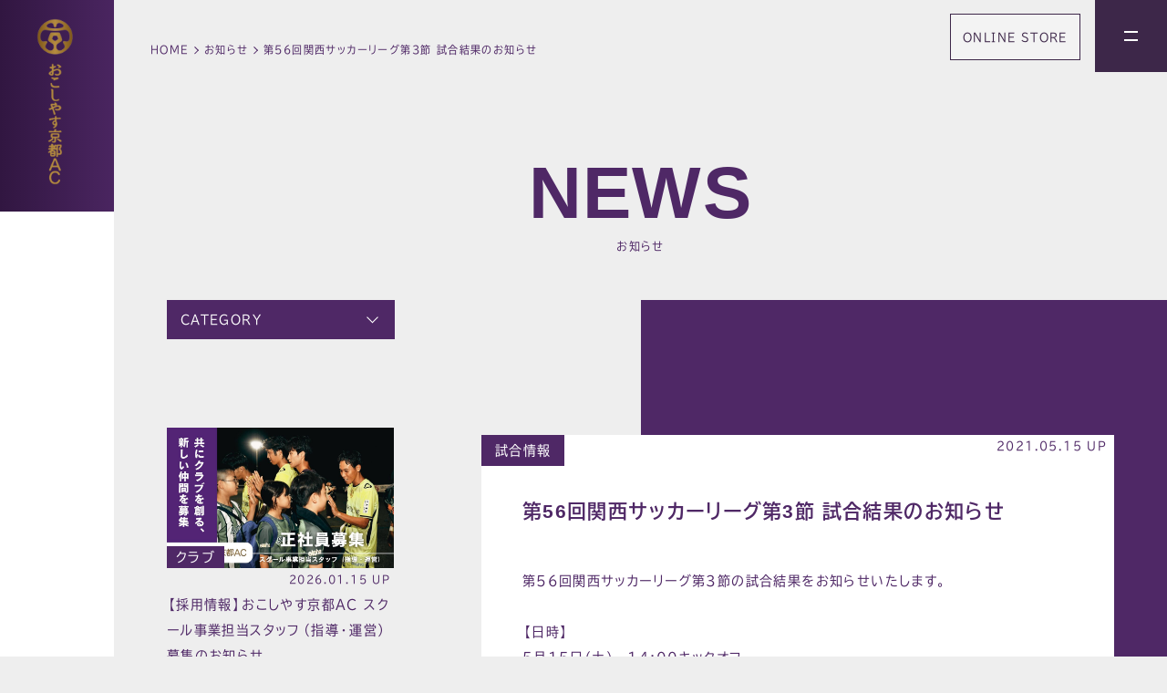

--- FILE ---
content_type: text/html; charset=UTF-8
request_url: https://ococias.kyoto/news/1231/
body_size: 14003
content:
<!DOCTYPE html>
<html lang="ja">

<head>
	<meta charset="utf-8">
	<meta http-equiv="Content-Style-Type" content="text/css" />
	<meta http-equiv="Content-Script-Type" content="text/javascript" />
	<meta http-equiv="X-UA-Compatible" content="IE=edge">
	
	<!-- ================ description・keywordsの設定 ================ -->

	
	<!-- ================ description・keywordsの設定 ================ -->

	<script src="https://ajax.googleapis.com/ajax/libs/jquery/1.11.3/jquery.min.js"></script>

		<style>img:is([sizes="auto" i], [sizes^="auto," i]) { contain-intrinsic-size: 3000px 1500px }</style>
	
		<!-- All in One SEO 4.8.2 - aioseo.com -->
		<title>第56回関西サッカーリーグ第3節 試合結果のお知らせ | おこしやす京都</title>
	<meta name="robots" content="max-image-preview:large" />
	<link rel="canonical" href="https://ococias.kyoto/news/1231/" />
	<meta name="generator" content="All in One SEO (AIOSEO) 4.8.2" />
		<meta property="og:locale" content="ja_JP" />
		<meta property="og:site_name" content="おこしやす京都AC" />
		<meta property="og:type" content="article" />
		<meta property="og:title" content="第56回関西サッカーリーグ第3節 試合結果のお知らせ | おこしやす京都" />
		<meta property="og:url" content="https://ococias.kyoto/news/1231/" />
		<meta property="og:image" content="https://ococias.kyoto/wp/wp-content/uploads/2025/02/スクリーンショット-2025-02-13-16.11.13.jpg" />
		<meta property="og:image:secure_url" content="https://ococias.kyoto/wp/wp-content/uploads/2025/02/スクリーンショット-2025-02-13-16.11.13.jpg" />
		<meta property="og:image:width" content="800" />
		<meta property="og:image:height" content="550" />
		<meta property="article:published_time" content="2021-05-15T08:09:51+00:00" />
		<meta property="article:modified_time" content="2021-05-15T08:09:51+00:00" />
		<meta property="article:publisher" content="https://www.facebook.com/ACococias-kyoto-566549223710459/" />
		<meta name="twitter:card" content="summary" />
		<meta name="twitter:site" content="@amitie_top" />
		<meta name="twitter:title" content="第56回関西サッカーリーグ第3節 試合結果のお知らせ | おこしやす京都" />
		<meta name="twitter:image" content="https://ococias.kyoto/wp/wp-content/uploads/2025/02/スクリーンショット-2025-02-13-16.11.13.jpg" />
		<script type="application/ld+json" class="aioseo-schema">
			{"@context":"https:\/\/schema.org","@graph":[{"@type":"BreadcrumbList","@id":"https:\/\/ococias.kyoto\/news\/1231\/#breadcrumblist","itemListElement":[{"@type":"ListItem","@id":"https:\/\/ococias.kyoto\/#listItem","position":1,"name":"\u5bb6","item":"https:\/\/ococias.kyoto\/","nextItem":{"@type":"ListItem","@id":"https:\/\/ococias.kyoto\/news\/1231\/#listItem","name":"\u7b2c56\u56de\u95a2\u897f\u30b5\u30c3\u30ab\u30fc\u30ea\u30fc\u30b0\u7b2c3\u7bc0 \u8a66\u5408\u7d50\u679c\u306e\u304a\u77e5\u3089\u305b"}},{"@type":"ListItem","@id":"https:\/\/ococias.kyoto\/news\/1231\/#listItem","position":2,"name":"\u7b2c56\u56de\u95a2\u897f\u30b5\u30c3\u30ab\u30fc\u30ea\u30fc\u30b0\u7b2c3\u7bc0 \u8a66\u5408\u7d50\u679c\u306e\u304a\u77e5\u3089\u305b","previousItem":{"@type":"ListItem","@id":"https:\/\/ococias.kyoto\/#listItem","name":"\u5bb6"}}]},{"@type":"Organization","@id":"https:\/\/ococias.kyoto\/#organization","name":"\u304a\u3053\u3057\u3084\u3059\u4eac\u90fdAC","description":"\u304a\u3053\u3057\u3084\u3059\u4eac\u90fdAC\u306f\u3001\u30b9\u30dd\u30fc\u30c4\u3092\u901a\u3058\u3066\u3001\u4eac\u90fd\u30fb\u65e5\u672c\u30fb\u4e16\u754c\u306e\u5e78\u305b\u306b\u8ca2\u732e\u3057\u307e\u3059\u3002","url":"https:\/\/ococias.kyoto\/","telephone":"+81753254155","logo":{"@type":"ImageObject","url":"http:\/\/ococias.kyoto\/wp\/wp-content\/themes\/okoshiyaku_kyotoac\/img\/common\/logo.png","@id":"https:\/\/ococias.kyoto\/news\/1231\/#organizationLogo"},"image":{"@id":"https:\/\/ococias.kyoto\/news\/1231\/#organizationLogo"},"sameAs":["https:\/\/www.instagram.com\/explore\/tags\/ac\/?hl=ja","https:\/\/www.youtube.com\/results?search_query=AC"]},{"@type":"WebPage","@id":"https:\/\/ococias.kyoto\/news\/1231\/#webpage","url":"https:\/\/ococias.kyoto\/news\/1231\/","name":"\u7b2c56\u56de\u95a2\u897f\u30b5\u30c3\u30ab\u30fc\u30ea\u30fc\u30b0\u7b2c3\u7bc0 \u8a66\u5408\u7d50\u679c\u306e\u304a\u77e5\u3089\u305b | \u304a\u3053\u3057\u3084\u3059\u4eac\u90fd","inLanguage":"ja","isPartOf":{"@id":"https:\/\/ococias.kyoto\/#website"},"breadcrumb":{"@id":"https:\/\/ococias.kyoto\/news\/1231\/#breadcrumblist"},"datePublished":"2021-05-15T17:09:51+09:00","dateModified":"2021-05-15T17:09:51+09:00"},{"@type":"WebSite","@id":"https:\/\/ococias.kyoto\/#website","url":"https:\/\/ococias.kyoto\/","name":"\u304a\u3053\u3057\u3084\u3059\u4eac\u90fd","description":"\u304a\u3053\u3057\u3084\u3059\u4eac\u90fdAC\u306f\u3001\u30b9\u30dd\u30fc\u30c4\u3092\u901a\u3058\u3066\u3001\u4eac\u90fd\u30fb\u65e5\u672c\u30fb\u4e16\u754c\u306e\u5e78\u305b\u306b\u8ca2\u732e\u3057\u307e\u3059\u3002","inLanguage":"ja","publisher":{"@id":"https:\/\/ococias.kyoto\/#organization"}}]}
		</script>
		<!-- All in One SEO -->

<link rel='dns-prefetch' href='//yubinbango.github.io' />
		<!-- This site uses the Google Analytics by MonsterInsights plugin v9.5.3 - Using Analytics tracking - https://www.monsterinsights.com/ -->
		<!-- Note: MonsterInsights is not currently configured on this site. The site owner needs to authenticate with Google Analytics in the MonsterInsights settings panel. -->
					<!-- No tracking code set -->
				<!-- / Google Analytics by MonsterInsights -->
		<script type="text/javascript">
/* <![CDATA[ */
window._wpemojiSettings = {"baseUrl":"https:\/\/s.w.org\/images\/core\/emoji\/16.0.1\/72x72\/","ext":".png","svgUrl":"https:\/\/s.w.org\/images\/core\/emoji\/16.0.1\/svg\/","svgExt":".svg","source":{"concatemoji":"https:\/\/ococias.kyoto\/wp\/wp-includes\/js\/wp-emoji-release.min.js?ver=6.8.3"}};
/*! This file is auto-generated */
!function(s,n){var o,i,e;function c(e){try{var t={supportTests:e,timestamp:(new Date).valueOf()};sessionStorage.setItem(o,JSON.stringify(t))}catch(e){}}function p(e,t,n){e.clearRect(0,0,e.canvas.width,e.canvas.height),e.fillText(t,0,0);var t=new Uint32Array(e.getImageData(0,0,e.canvas.width,e.canvas.height).data),a=(e.clearRect(0,0,e.canvas.width,e.canvas.height),e.fillText(n,0,0),new Uint32Array(e.getImageData(0,0,e.canvas.width,e.canvas.height).data));return t.every(function(e,t){return e===a[t]})}function u(e,t){e.clearRect(0,0,e.canvas.width,e.canvas.height),e.fillText(t,0,0);for(var n=e.getImageData(16,16,1,1),a=0;a<n.data.length;a++)if(0!==n.data[a])return!1;return!0}function f(e,t,n,a){switch(t){case"flag":return n(e,"\ud83c\udff3\ufe0f\u200d\u26a7\ufe0f","\ud83c\udff3\ufe0f\u200b\u26a7\ufe0f")?!1:!n(e,"\ud83c\udde8\ud83c\uddf6","\ud83c\udde8\u200b\ud83c\uddf6")&&!n(e,"\ud83c\udff4\udb40\udc67\udb40\udc62\udb40\udc65\udb40\udc6e\udb40\udc67\udb40\udc7f","\ud83c\udff4\u200b\udb40\udc67\u200b\udb40\udc62\u200b\udb40\udc65\u200b\udb40\udc6e\u200b\udb40\udc67\u200b\udb40\udc7f");case"emoji":return!a(e,"\ud83e\udedf")}return!1}function g(e,t,n,a){var r="undefined"!=typeof WorkerGlobalScope&&self instanceof WorkerGlobalScope?new OffscreenCanvas(300,150):s.createElement("canvas"),o=r.getContext("2d",{willReadFrequently:!0}),i=(o.textBaseline="top",o.font="600 32px Arial",{});return e.forEach(function(e){i[e]=t(o,e,n,a)}),i}function t(e){var t=s.createElement("script");t.src=e,t.defer=!0,s.head.appendChild(t)}"undefined"!=typeof Promise&&(o="wpEmojiSettingsSupports",i=["flag","emoji"],n.supports={everything:!0,everythingExceptFlag:!0},e=new Promise(function(e){s.addEventListener("DOMContentLoaded",e,{once:!0})}),new Promise(function(t){var n=function(){try{var e=JSON.parse(sessionStorage.getItem(o));if("object"==typeof e&&"number"==typeof e.timestamp&&(new Date).valueOf()<e.timestamp+604800&&"object"==typeof e.supportTests)return e.supportTests}catch(e){}return null}();if(!n){if("undefined"!=typeof Worker&&"undefined"!=typeof OffscreenCanvas&&"undefined"!=typeof URL&&URL.createObjectURL&&"undefined"!=typeof Blob)try{var e="postMessage("+g.toString()+"("+[JSON.stringify(i),f.toString(),p.toString(),u.toString()].join(",")+"));",a=new Blob([e],{type:"text/javascript"}),r=new Worker(URL.createObjectURL(a),{name:"wpTestEmojiSupports"});return void(r.onmessage=function(e){c(n=e.data),r.terminate(),t(n)})}catch(e){}c(n=g(i,f,p,u))}t(n)}).then(function(e){for(var t in e)n.supports[t]=e[t],n.supports.everything=n.supports.everything&&n.supports[t],"flag"!==t&&(n.supports.everythingExceptFlag=n.supports.everythingExceptFlag&&n.supports[t]);n.supports.everythingExceptFlag=n.supports.everythingExceptFlag&&!n.supports.flag,n.DOMReady=!1,n.readyCallback=function(){n.DOMReady=!0}}).then(function(){return e}).then(function(){var e;n.supports.everything||(n.readyCallback(),(e=n.source||{}).concatemoji?t(e.concatemoji):e.wpemoji&&e.twemoji&&(t(e.twemoji),t(e.wpemoji)))}))}((window,document),window._wpemojiSettings);
/* ]]> */
</script>
<style id='wp-emoji-styles-inline-css' type='text/css'>

	img.wp-smiley, img.emoji {
		display: inline !important;
		border: none !important;
		box-shadow: none !important;
		height: 1em !important;
		width: 1em !important;
		margin: 0 0.07em !important;
		vertical-align: -0.1em !important;
		background: none !important;
		padding: 0 !important;
	}
</style>
<link rel='stylesheet' id='wp-block-library-css' href='https://ococias.kyoto/wp/wp-includes/css/dist/block-library/style.min.css?ver=6.8.3' type='text/css' media='all' />
<style id='classic-theme-styles-inline-css' type='text/css'>
/*! This file is auto-generated */
.wp-block-button__link{color:#fff;background-color:#32373c;border-radius:9999px;box-shadow:none;text-decoration:none;padding:calc(.667em + 2px) calc(1.333em + 2px);font-size:1.125em}.wp-block-file__button{background:#32373c;color:#fff;text-decoration:none}
</style>
<style id='global-styles-inline-css' type='text/css'>
:root{--wp--preset--aspect-ratio--square: 1;--wp--preset--aspect-ratio--4-3: 4/3;--wp--preset--aspect-ratio--3-4: 3/4;--wp--preset--aspect-ratio--3-2: 3/2;--wp--preset--aspect-ratio--2-3: 2/3;--wp--preset--aspect-ratio--16-9: 16/9;--wp--preset--aspect-ratio--9-16: 9/16;--wp--preset--color--black: #000000;--wp--preset--color--cyan-bluish-gray: #abb8c3;--wp--preset--color--white: #ffffff;--wp--preset--color--pale-pink: #f78da7;--wp--preset--color--vivid-red: #cf2e2e;--wp--preset--color--luminous-vivid-orange: #ff6900;--wp--preset--color--luminous-vivid-amber: #fcb900;--wp--preset--color--light-green-cyan: #7bdcb5;--wp--preset--color--vivid-green-cyan: #00d084;--wp--preset--color--pale-cyan-blue: #8ed1fc;--wp--preset--color--vivid-cyan-blue: #0693e3;--wp--preset--color--vivid-purple: #9b51e0;--wp--preset--gradient--vivid-cyan-blue-to-vivid-purple: linear-gradient(135deg,rgba(6,147,227,1) 0%,rgb(155,81,224) 100%);--wp--preset--gradient--light-green-cyan-to-vivid-green-cyan: linear-gradient(135deg,rgb(122,220,180) 0%,rgb(0,208,130) 100%);--wp--preset--gradient--luminous-vivid-amber-to-luminous-vivid-orange: linear-gradient(135deg,rgba(252,185,0,1) 0%,rgba(255,105,0,1) 100%);--wp--preset--gradient--luminous-vivid-orange-to-vivid-red: linear-gradient(135deg,rgba(255,105,0,1) 0%,rgb(207,46,46) 100%);--wp--preset--gradient--very-light-gray-to-cyan-bluish-gray: linear-gradient(135deg,rgb(238,238,238) 0%,rgb(169,184,195) 100%);--wp--preset--gradient--cool-to-warm-spectrum: linear-gradient(135deg,rgb(74,234,220) 0%,rgb(151,120,209) 20%,rgb(207,42,186) 40%,rgb(238,44,130) 60%,rgb(251,105,98) 80%,rgb(254,248,76) 100%);--wp--preset--gradient--blush-light-purple: linear-gradient(135deg,rgb(255,206,236) 0%,rgb(152,150,240) 100%);--wp--preset--gradient--blush-bordeaux: linear-gradient(135deg,rgb(254,205,165) 0%,rgb(254,45,45) 50%,rgb(107,0,62) 100%);--wp--preset--gradient--luminous-dusk: linear-gradient(135deg,rgb(255,203,112) 0%,rgb(199,81,192) 50%,rgb(65,88,208) 100%);--wp--preset--gradient--pale-ocean: linear-gradient(135deg,rgb(255,245,203) 0%,rgb(182,227,212) 50%,rgb(51,167,181) 100%);--wp--preset--gradient--electric-grass: linear-gradient(135deg,rgb(202,248,128) 0%,rgb(113,206,126) 100%);--wp--preset--gradient--midnight: linear-gradient(135deg,rgb(2,3,129) 0%,rgb(40,116,252) 100%);--wp--preset--font-size--small: 13px;--wp--preset--font-size--medium: 20px;--wp--preset--font-size--large: 36px;--wp--preset--font-size--x-large: 42px;--wp--preset--spacing--20: 0.44rem;--wp--preset--spacing--30: 0.67rem;--wp--preset--spacing--40: 1rem;--wp--preset--spacing--50: 1.5rem;--wp--preset--spacing--60: 2.25rem;--wp--preset--spacing--70: 3.38rem;--wp--preset--spacing--80: 5.06rem;--wp--preset--shadow--natural: 6px 6px 9px rgba(0, 0, 0, 0.2);--wp--preset--shadow--deep: 12px 12px 50px rgba(0, 0, 0, 0.4);--wp--preset--shadow--sharp: 6px 6px 0px rgba(0, 0, 0, 0.2);--wp--preset--shadow--outlined: 6px 6px 0px -3px rgba(255, 255, 255, 1), 6px 6px rgba(0, 0, 0, 1);--wp--preset--shadow--crisp: 6px 6px 0px rgba(0, 0, 0, 1);}:where(.is-layout-flex){gap: 0.5em;}:where(.is-layout-grid){gap: 0.5em;}body .is-layout-flex{display: flex;}.is-layout-flex{flex-wrap: wrap;align-items: center;}.is-layout-flex > :is(*, div){margin: 0;}body .is-layout-grid{display: grid;}.is-layout-grid > :is(*, div){margin: 0;}:where(.wp-block-columns.is-layout-flex){gap: 2em;}:where(.wp-block-columns.is-layout-grid){gap: 2em;}:where(.wp-block-post-template.is-layout-flex){gap: 1.25em;}:where(.wp-block-post-template.is-layout-grid){gap: 1.25em;}.has-black-color{color: var(--wp--preset--color--black) !important;}.has-cyan-bluish-gray-color{color: var(--wp--preset--color--cyan-bluish-gray) !important;}.has-white-color{color: var(--wp--preset--color--white) !important;}.has-pale-pink-color{color: var(--wp--preset--color--pale-pink) !important;}.has-vivid-red-color{color: var(--wp--preset--color--vivid-red) !important;}.has-luminous-vivid-orange-color{color: var(--wp--preset--color--luminous-vivid-orange) !important;}.has-luminous-vivid-amber-color{color: var(--wp--preset--color--luminous-vivid-amber) !important;}.has-light-green-cyan-color{color: var(--wp--preset--color--light-green-cyan) !important;}.has-vivid-green-cyan-color{color: var(--wp--preset--color--vivid-green-cyan) !important;}.has-pale-cyan-blue-color{color: var(--wp--preset--color--pale-cyan-blue) !important;}.has-vivid-cyan-blue-color{color: var(--wp--preset--color--vivid-cyan-blue) !important;}.has-vivid-purple-color{color: var(--wp--preset--color--vivid-purple) !important;}.has-black-background-color{background-color: var(--wp--preset--color--black) !important;}.has-cyan-bluish-gray-background-color{background-color: var(--wp--preset--color--cyan-bluish-gray) !important;}.has-white-background-color{background-color: var(--wp--preset--color--white) !important;}.has-pale-pink-background-color{background-color: var(--wp--preset--color--pale-pink) !important;}.has-vivid-red-background-color{background-color: var(--wp--preset--color--vivid-red) !important;}.has-luminous-vivid-orange-background-color{background-color: var(--wp--preset--color--luminous-vivid-orange) !important;}.has-luminous-vivid-amber-background-color{background-color: var(--wp--preset--color--luminous-vivid-amber) !important;}.has-light-green-cyan-background-color{background-color: var(--wp--preset--color--light-green-cyan) !important;}.has-vivid-green-cyan-background-color{background-color: var(--wp--preset--color--vivid-green-cyan) !important;}.has-pale-cyan-blue-background-color{background-color: var(--wp--preset--color--pale-cyan-blue) !important;}.has-vivid-cyan-blue-background-color{background-color: var(--wp--preset--color--vivid-cyan-blue) !important;}.has-vivid-purple-background-color{background-color: var(--wp--preset--color--vivid-purple) !important;}.has-black-border-color{border-color: var(--wp--preset--color--black) !important;}.has-cyan-bluish-gray-border-color{border-color: var(--wp--preset--color--cyan-bluish-gray) !important;}.has-white-border-color{border-color: var(--wp--preset--color--white) !important;}.has-pale-pink-border-color{border-color: var(--wp--preset--color--pale-pink) !important;}.has-vivid-red-border-color{border-color: var(--wp--preset--color--vivid-red) !important;}.has-luminous-vivid-orange-border-color{border-color: var(--wp--preset--color--luminous-vivid-orange) !important;}.has-luminous-vivid-amber-border-color{border-color: var(--wp--preset--color--luminous-vivid-amber) !important;}.has-light-green-cyan-border-color{border-color: var(--wp--preset--color--light-green-cyan) !important;}.has-vivid-green-cyan-border-color{border-color: var(--wp--preset--color--vivid-green-cyan) !important;}.has-pale-cyan-blue-border-color{border-color: var(--wp--preset--color--pale-cyan-blue) !important;}.has-vivid-cyan-blue-border-color{border-color: var(--wp--preset--color--vivid-cyan-blue) !important;}.has-vivid-purple-border-color{border-color: var(--wp--preset--color--vivid-purple) !important;}.has-vivid-cyan-blue-to-vivid-purple-gradient-background{background: var(--wp--preset--gradient--vivid-cyan-blue-to-vivid-purple) !important;}.has-light-green-cyan-to-vivid-green-cyan-gradient-background{background: var(--wp--preset--gradient--light-green-cyan-to-vivid-green-cyan) !important;}.has-luminous-vivid-amber-to-luminous-vivid-orange-gradient-background{background: var(--wp--preset--gradient--luminous-vivid-amber-to-luminous-vivid-orange) !important;}.has-luminous-vivid-orange-to-vivid-red-gradient-background{background: var(--wp--preset--gradient--luminous-vivid-orange-to-vivid-red) !important;}.has-very-light-gray-to-cyan-bluish-gray-gradient-background{background: var(--wp--preset--gradient--very-light-gray-to-cyan-bluish-gray) !important;}.has-cool-to-warm-spectrum-gradient-background{background: var(--wp--preset--gradient--cool-to-warm-spectrum) !important;}.has-blush-light-purple-gradient-background{background: var(--wp--preset--gradient--blush-light-purple) !important;}.has-blush-bordeaux-gradient-background{background: var(--wp--preset--gradient--blush-bordeaux) !important;}.has-luminous-dusk-gradient-background{background: var(--wp--preset--gradient--luminous-dusk) !important;}.has-pale-ocean-gradient-background{background: var(--wp--preset--gradient--pale-ocean) !important;}.has-electric-grass-gradient-background{background: var(--wp--preset--gradient--electric-grass) !important;}.has-midnight-gradient-background{background: var(--wp--preset--gradient--midnight) !important;}.has-small-font-size{font-size: var(--wp--preset--font-size--small) !important;}.has-medium-font-size{font-size: var(--wp--preset--font-size--medium) !important;}.has-large-font-size{font-size: var(--wp--preset--font-size--large) !important;}.has-x-large-font-size{font-size: var(--wp--preset--font-size--x-large) !important;}
:where(.wp-block-post-template.is-layout-flex){gap: 1.25em;}:where(.wp-block-post-template.is-layout-grid){gap: 1.25em;}
:where(.wp-block-columns.is-layout-flex){gap: 2em;}:where(.wp-block-columns.is-layout-grid){gap: 2em;}
:root :where(.wp-block-pullquote){font-size: 1.5em;line-height: 1.6;}
</style>
<style id='rocket-lazyload-inline-css' type='text/css'>
.rll-youtube-player{position:relative;padding-bottom:56.23%;height:0;overflow:hidden;max-width:100%;}.rll-youtube-player:focus-within{outline: 2px solid currentColor;outline-offset: 5px;}.rll-youtube-player iframe{position:absolute;top:0;left:0;width:100%;height:100%;z-index:100;background:0 0}.rll-youtube-player img{bottom:0;display:block;left:0;margin:auto;max-width:100%;width:100%;position:absolute;right:0;top:0;border:none;height:auto;-webkit-transition:.4s all;-moz-transition:.4s all;transition:.4s all}.rll-youtube-player img:hover{-webkit-filter:brightness(75%)}.rll-youtube-player .play{height:100%;width:100%;left:0;top:0;position:absolute;background:url(https://ococias.kyoto/wp/wp-content/plugins/rocket-lazy-load/assets/img/youtube.png) no-repeat center;background-color: transparent !important;cursor:pointer;border:none;}
</style>
<link rel="https://api.w.org/" href="https://ococias.kyoto/wp-json/" /><link rel="alternate" title="JSON" type="application/json" href="https://ococias.kyoto/wp-json/wp/v2/news/1231" /><link rel="EditURI" type="application/rsd+xml" title="RSD" href="https://ococias.kyoto/wp/xmlrpc.php?rsd" />
<meta name="generator" content="WordPress 6.8.3" />
<link rel='shortlink' href='https://ococias.kyoto/?p=1231' />
<link rel="alternate" title="oEmbed (JSON)" type="application/json+oembed" href="https://ococias.kyoto/wp-json/oembed/1.0/embed?url=https%3A%2F%2Fococias.kyoto%2Fnews%2F1231%2F" />
<link rel="alternate" title="oEmbed (XML)" type="text/xml+oembed" href="https://ococias.kyoto/wp-json/oembed/1.0/embed?url=https%3A%2F%2Fococias.kyoto%2Fnews%2F1231%2F&#038;format=xml" />
<link rel="icon" href="https://ococias.kyoto/wp/wp-content/uploads/2021/03/favicon.png" sizes="32x32" />
<link rel="icon" href="https://ococias.kyoto/wp/wp-content/uploads/2021/03/favicon.png" sizes="192x192" />
<link rel="apple-touch-icon" href="https://ococias.kyoto/wp/wp-content/uploads/2021/03/favicon.png" />
<meta name="msapplication-TileImage" content="https://ococias.kyoto/wp/wp-content/uploads/2021/03/favicon.png" />
<noscript><style id="rocket-lazyload-nojs-css">.rll-youtube-player, [data-lazy-src]{display:none !important;}</style></noscript>

	<meta name="viewport" content="width=device-width, initial-scale=1, minimum-scale=1, maximum-scale=1, user-scalable=no, minimal-ui">

	

	<link rel="stylesheet" href="https://ococias.kyoto/wp/wp-content/themes/okoshiyaku_kyotoac/common/css/default.css?2025-06-20-074448">
	<link rel="stylesheet" href="https://ococias.kyoto/wp/wp-content/themes/okoshiyaku_kyotoac/style.css?1760414933">
	<link rel="stylesheet" href="https://ococias.kyoto/wp/wp-content/themes/okoshiyaku_kyotoac/common/css/sp.css?2025-09-18-011954">
	<link rel="stylesheet" media="all" type="text/css" href="https://ococias.kyoto/wp/wp-content/themes/okoshiyaku_kyotoac/common/js/slick.css" />

	<link rel="stylesheet" media="all" type="text/css" href="https://ococias.kyoto/wp/wp-content/themes/okoshiyaku_kyotoac/common/js/colorbox.css" />



	<script>
		(function(d) {
			var config = {
					kitId: 'kji6mjh',
					scriptTimeout: 3000,
					async: true
				},
				h = d.documentElement,
				t = setTimeout(function() {
					h.className = h.className.replace(/\bwf-loading\b/g, "") + " wf-inactive";
				}, config.scriptTimeout),
				tk = d.createElement("script"),
				f = false,
				s = d.getElementsByTagName("script")[0],
				a;
			h.className += " wf-loading";
			tk.src = 'https://use.typekit.net/' + config.kitId + '.js';
			tk.async = true;
			tk.onload = tk.onreadystatechange = function() {
				a = this.readyState;
				if (f || a && a != "complete" && a != "loaded") return;
				f = true;
				clearTimeout(t);
				try {
					Typekit.load(config)
				} catch (e) {}
			};
			s.parentNode.insertBefore(tk, s)
		})(document);
	</script>

	<!-- Global site tag (gtag.js) - Google Analytics -->
	<script async src="https://www.googletagmanager.com/gtag/js?id=G-S1DK4DYDT5"></script>
	<script>
		window.dataLayer = window.dataLayer || [];

		function gtag() {
			dataLayer.push(arguments);
		}
		gtag('js', new Date());

		gtag('config', 'G-S1DK4DYDT5');
		// 	gtag('config', 'UA-172721159-1');
	</script>

</head>

<body class="wp-singular news-template-default single single-news postid-1231 wp-theme-okoshiyaku_kyotoac">


	<div class="shop-btn"><a href="https://ocociaskyoto.base.shop/" target="_blank" rel="noopener noreferrer">ONLINE STORE</a></div>
	<!--open-menu START-->
	<div class="open-menu">

		<div class="open-menu-btn-wrap trigger">
			<div class="open-menu-btn">
				<span></span><span></span>
			</div>
		</div>


		<nav class="open-menu-wrap trigger">

			<div class="inner clm-wrap">
				<div class="shop-btnsp"><a href="https://ocociaskyoto.base.shop/" target="_blank" rel="noopener noreferrer">ONLINE STORE</a></div>
				<div class="menu">
					<h2><a href="https://ococias.kyoto/news">NEWS<span>お知らせ</span></a></h2>
					<!--
			<ul>
				<li><a href="https://ococias.kyoto/news">お知らせ</a></li>
					<li><a href="https://ococias.kyoto/news_cat/%e3%82%b0%e3%83%83%e3%82%ba/">グッズ</a></li><li><a href="https://ococias.kyoto/news_cat/%e3%82%af%e3%83%a9%e3%83%96/">クラブ</a></li><li><a href="https://ococias.kyoto/news_cat/%e3%82%b9%e3%82%bf%e3%83%83%e3%83%95/">スタッフ</a></li><li><a href="https://ococias.kyoto/news_cat/partner/">パートナー</a></li><li><a href="https://ococias.kyoto/news_cat/press/">プレスリリース</a></li><li><a href="https://ococias.kyoto/news_cat/%e3%83%9b%e3%83%bc%e3%83%a0%e3%82%bf%e3%82%a6%e3%83%b3/">ホームタウン</a></li><li><a href="https://ococias.kyoto/news_cat/message/">メッセージ</a></li><li><a href="https://ococias.kyoto/news_cat/media/">メディア紹介</a></li><li><a href="https://ococias.kyoto/news_cat/member/">メンバー</a></li><li><a href="https://ococias.kyoto/news_cat/local/">地域貢献活動</a></li><li><a href="https://ococias.kyoto/news_cat/match/">試合情報</a></li><li><a href="https://ococias.kyoto/news_cat/%e9%81%b8%e6%89%8b/">選手</a></li>			</ul>
-->
				</div><!-- menu -->

				<div class="menu">
					<h2><a href="https://ococias.kyoto/match">MATCH<span>試合情報</span></a></h2>
					<!--
			<ul>
				<li><a href="https://ococias.kyoto/match">試合日程</a></li>
				<li><a href="https://ococias.kyoto/match_result/report/">試合結果</a></li>
				<li><a href="https://ococias.kyoto/ranking">順位表</a></li>
				<li><a href="">試合会場</a></li>
				<li><a href="">観戦マナー・ルール</a></li>
				<li><a href="https://ococias.kyoto/match#practice">練習日程</a></li>
			</ul>
-->
				</div><!-- menu -->

				<div class="menu">
					<h2><a href="https://ococias.kyoto/team">TEAM<span>トップチーム</span></a></h2>
					<!--
			<ul>
				<li><a href="https://ococias.kyoto/team">目指すサッカー</a></li>
				<li><a href="https://ococias.kyoto/team#member-list">選手・スタッフ</a></li>
				<li><a href="">OB・OG</a></li>
				<li><a href="">ユニフォーム</a></li>
			</ul>
-->
				</div><!-- menu -->

				<div class="menu">
					<h2><a href="https://ococias.kyoto/club">CLUB<span>クラブ</span></a></h2>
					<!--
			<ul>
				<li><a href="https://ococias.kyoto/club">ビジョン</a></li>
				<li><a href="https://ococias.kyoto/club/detail_history">クラブ概要</a></li>
				<li><a href="https://ococias.kyoto/club/local">地域貢献活動</a></li>
				<li><a href="">運営会社</a></li>
				<li><a href="">アカデミー</a></li>
			</ul>
-->
				</div><!-- menu -->

				<div class="menu">
					<h2><a href="https://ococias.kyoto/school">SCHOOL<span>スクール</span></a></h2>
					<!--
			<ul>
				<li><a href="https://ococias.kyoto/club">ビジョン</a></li>
				<li><a href="https://ococias.kyoto/club/detail_history">クラブ概要</a></li>
				<li><a href="https://ococias.kyoto/club/local">地域貢献活動</a></li>
				<li><a href="">運営会社</a></li>
				<li><a href="">アカデミー</a></li>
			</ul>
-->
				</div><!-- menu -->


				<!--
		<div class="menu">
			<h2>SUPPORTER<span>サポーター</span></h2>
			<ul>
				<li><a href="">ファン感謝デー</a></li>
			</ul>
		</div>
-->
				<!-- menu -->

				<div class="menu">
					<h2><a href="https://ococias.kyoto/partner">PARTNER<span>パートナー</span></a></h2>
					<!--
			<ul>
				<li><a href="https://ococias.kyoto/partner">パートナー紹介</a></li>
				<li><a href="https://ococias.kyoto/partner_business">サッカークラブのビジネス活用</a></li>
				<li><a href="https://ococias.kyoto/partner_program">パートナー企業様募集中</a></li>
			</ul>
-->
				</div><!-- menu -->

				<div class="menu">
					<ul>
						<!-- 				<li><a href="">よくあるご質問</a></li> -->
						<li><a href="https://ococias.kyoto/contact">お問い合わせ</a></li>
						<li><a href="https://ococias.kyoto/policy">プライバシーポリシー</a></li>
					</ul>
				</div>
				<!-- menu -->


			</div>

			<div class="side-sns-wrap">
				<div class="inner">
					<ul class="side-sns-nav">
						<li><a href="https://www.facebook.com/%E3%81%8A%E3%81%93%E3%81%97%E3%82%84%E3%81%99%E4%BA%AC%E9%83%BDACococias-kyoto-566549223710459/" target="_blank"><img src="data:image/svg+xml,%3Csvg%20xmlns='http://www.w3.org/2000/svg'%20viewBox='0%200%2024%200'%3E%3C/svg%3E" alt="Facebook" width="24" data-lazy-src="https://ococias.kyoto/wp/wp-content/themes/okoshiyaku_kyotoac/img/common/icon_side_fb_wt.png" /><noscript><img src="https://ococias.kyoto/wp/wp-content/themes/okoshiyaku_kyotoac/img/common/icon_side_fb_wt.png" alt="Facebook" width="24" /></noscript></a></li>
						<li><a href="https://twitter.com/amitie_top" target="_blank"><img src="data:image/svg+xml,%3Csvg%20xmlns='http://www.w3.org/2000/svg'%20viewBox='0%200%2024%200'%3E%3C/svg%3E" alt="Twitter" width="24" data-lazy-src="https://ococias.kyoto/wp/wp-content/themes/okoshiyaku_kyotoac/img/common/icon_side_tw_wt.png" /><noscript><img src="https://ococias.kyoto/wp/wp-content/themes/okoshiyaku_kyotoac/img/common/icon_side_tw_wt.png" alt="Twitter" width="24" /></noscript></a></li>
						<li><a href="https://www.instagram.com/ococias.kyoto.official/" target="_blank"><img src="data:image/svg+xml,%3Csvg%20xmlns='http://www.w3.org/2000/svg'%20viewBox='0%200%2024%200'%3E%3C/svg%3E" alt="instagram" width="24" data-lazy-src="https://ococias.kyoto/wp/wp-content/themes/okoshiyaku_kyotoac/img/common/icon_side_insta_wt.png" /><noscript><img src="https://ococias.kyoto/wp/wp-content/themes/okoshiyaku_kyotoac/img/common/icon_side_insta_wt.png" alt="instagram" width="24" /></noscript></a></li>
						<li><a href="https://www.youtube.com/results?search_query=%E3%81%8A%E3%81%93%E3%81%97%E3%82%84%E3%81%99%E4%BA%AC%E9%83%BDAC" target="_blank"><img src="data:image/svg+xml,%3Csvg%20xmlns='http://www.w3.org/2000/svg'%20viewBox='0%200%2024%200'%3E%3C/svg%3E" alt="youube" width="24" data-lazy-src="https://ococias.kyoto/wp/wp-content/themes/okoshiyaku_kyotoac/img/common/icon_side_yt_wt.png" /><noscript><img src="https://ococias.kyoto/wp/wp-content/themes/okoshiyaku_kyotoac/img/common/icon_side_yt_wt.png" alt="youube" width="24" /></noscript></a></li>
					</ul>
				</div>
			</div>

		</nav>

	</div>
	<!--open-menu END-->

	<!-- <a class="onlinestore-link pc bk">ONLINE STORE</a> -->

	<header class="page">
		<a href="https://ococias.kyoto">
			<p class="oc-logo"><img src="data:image/svg+xml,%3Csvg%20xmlns='http://www.w3.org/2000/svg'%20viewBox='0%200%200%200'%3E%3C/svg%3E" alt="おこしやす京都AC" class="scroll_on sp" data-lazy-src="https://ococias.kyoto/wp/wp-content/themes/okoshiyaku_kyotoac/img/common/enter.png" /><noscript><img src="https://ococias.kyoto/wp/wp-content/themes/okoshiyaku_kyotoac/img/common/enter.png" alt="おこしやす京都AC" class="scroll_on sp" /></noscript><img src="data:image/svg+xml,%3Csvg%20xmlns='http://www.w3.org/2000/svg'%20viewBox='0%200%2054%200'%3E%3C/svg%3E" alt="おこしやす京都AC" width="54" class="scroll_off" data-lazy-src="https://ococias.kyoto/wp/wp-content/themes/okoshiyaku_kyotoac/img/common/logo.png" /><noscript><img src="https://ococias.kyoto/wp/wp-content/themes/okoshiyaku_kyotoac/img/common/logo.png" alt="おこしやす京都AC" width="54" class="scroll_off" /></noscript></p>
		</a>

		<div class="head-match-area" style="display:inherit"><!-- 表示中 -->

			
								</div><!-- 表示中 -->

		<ul class="side-sns-nav">
			<li><a href="https://www.facebook.com/%E3%81%8A%E3%81%93%E3%81%97%E3%82%84%E3%81%99%E4%BA%AC%E9%83%BDACococias-kyoto-566549223710459/" target="_blank"><img src="data:image/svg+xml,%3Csvg%20xmlns='http://www.w3.org/2000/svg'%20viewBox='0%200%2024%200'%3E%3C/svg%3E" alt="Facebook" width="24" data-lazy-src="https://ococias.kyoto/wp/wp-content/themes/okoshiyaku_kyotoac/img/common/icon_side_fb.png" /><noscript><img src="https://ococias.kyoto/wp/wp-content/themes/okoshiyaku_kyotoac/img/common/icon_side_fb.png" alt="Facebook" width="24" /></noscript></a></li>
			<li><a href="https://twitter.com/amitie_top" target="_blank"><img src="data:image/svg+xml,%3Csvg%20xmlns='http://www.w3.org/2000/svg'%20viewBox='0%200%2024%200'%3E%3C/svg%3E" alt="Twitter" width="24" data-lazy-src="https://ococias.kyoto/wp/wp-content/themes/okoshiyaku_kyotoac/img/common/icon_side_tw.png" /><noscript><img src="https://ococias.kyoto/wp/wp-content/themes/okoshiyaku_kyotoac/img/common/icon_side_tw.png" alt="Twitter" width="24" /></noscript></a></li>
			<li><a href="https://www.instagram.com/ococias.kyoto.official/" target="_blank"><img src="data:image/svg+xml,%3Csvg%20xmlns='http://www.w3.org/2000/svg'%20viewBox='0%200%2024%200'%3E%3C/svg%3E" alt="instagram" width="24" data-lazy-src="https://ococias.kyoto/wp/wp-content/themes/okoshiyaku_kyotoac/img/common/icon_side_insta.png" /><noscript><img src="https://ococias.kyoto/wp/wp-content/themes/okoshiyaku_kyotoac/img/common/icon_side_insta.png" alt="instagram" width="24" /></noscript></a></li>
			<li><a href="https://www.youtube.com/results?search_query=%E3%81%8A%E3%81%93%E3%81%97%E3%82%84%E3%81%99%E4%BA%AC%E9%83%BDAC" target="_blank"><img src="data:image/svg+xml,%3Csvg%20xmlns='http://www.w3.org/2000/svg'%20viewBox='0%200%2024%200'%3E%3C/svg%3E" alt="youube" width="24" data-lazy-src="https://ococias.kyoto/wp/wp-content/themes/okoshiyaku_kyotoac/img/common/icon_side_yt.png" /><noscript><img src="https://ococias.kyoto/wp/wp-content/themes/okoshiyaku_kyotoac/img/common/icon_side_yt.png" alt="youube" width="24" /></noscript></a></li>
		</ul>

	</header>

	<div class="wrap">
<div class="page-contents-wrap">

	<ul class="crumb">
		<li><a href="https://ococias.kyoto">HOME</a></li>
		<li><a href="https://ococias.kyoto/news">お知らせ</a></li>
		<li>第56回関西サッカーリーグ第3節 試合結果のお知らせ</li>
	</ul>


	<h1>NEWS<span>お知らせ</span></h1>

	<div class="news-contents-wrap">
		<div class="inner clm-wrap">

			<div class="arc-box category">
				<label for="menu_bar01">CATEGORY</label>
				<input type="checkbox" id="menu_bar01" class="accordion" />
				<ul id="links01">
					<li><a href="https://ococias.kyoto/news_cat/%e3%82%b0%e3%83%83%e3%82%ba/">グッズ</a></li><li><a href="https://ococias.kyoto/news_cat/%e3%82%af%e3%83%a9%e3%83%96/">クラブ</a></li><li><a href="https://ococias.kyoto/news_cat/%e3%82%b9%e3%82%bf%e3%83%83%e3%83%95/">スタッフ</a></li><li><a href="https://ococias.kyoto/news_cat/partner/">パートナー</a></li><li><a href="https://ococias.kyoto/news_cat/press/">プレスリリース</a></li><li><a href="https://ococias.kyoto/news_cat/%e3%83%9b%e3%83%bc%e3%83%a0%e3%82%bf%e3%82%a6%e3%83%b3/">ホームタウン</a></li><li><a href="https://ococias.kyoto/news_cat/message/">メッセージ</a></li><li><a href="https://ococias.kyoto/news_cat/media/">メディア紹介</a></li><li><a href="https://ococias.kyoto/news_cat/member/">メンバー</a></li><li><a href="https://ococias.kyoto/news_cat/local/">地域貢献活動</a></li><li><a href="https://ococias.kyoto/news_cat/match/">試合情報</a></li><li><a href="https://ococias.kyoto/news_cat/%e9%81%b8%e6%89%8b/">選手</a></li>				</ul>
			</div>


			<div class="main-contents">



				
						<div class="contents">
							<div class="thumb">

								
								<div class="news-cat-wrap">
									<a class="news-cat" href="https://ococias.kyoto/news_cat/match/">試合情報</a>								</div>
							</div>
							<p class="date">2021.05.15 UP</p>
							<div class="text-wrap">

								<h2>第56回関西サッカーリーグ第3節 試合結果のお知らせ</h2>
								<p>&nbsp;</p>
<p>第56回関西サッカーリーグ第3節の試合結果をお知らせいたします。</p>
<p>&nbsp;</p>
<p>【日時】<br />
5月15日(土)　14:00キックオフ</p>
<p>&nbsp;</p>
<p>【対戦チーム】<br />
関大FC2008</p>
<p>&nbsp;</p>
<p>【会場】<br />
五色台メイン</p>
<p>&nbsp;</p>
<p>【結果】<br />
4-0<br />
得点者：瓜生、青戸、守屋、オウンゴール</p>
<p>&nbsp;</p>
<p>応援いただきましてありがとうございました！</p>
							</div>

						</div><!-- contents -->


								
				<div class="single-nav clm-wrap">
					<p class="prev"><a href="https://ococias.kyoto/news/1225/" rel="prev">PREV</a></p>
					<p class="next"><a href="https://ococias.kyoto/news/1232/" rel="next">NEXT</a></p>
				</div>


			</div><!-- main-contents -->

			<div class="side-nav">



				
				

						<div class="news">
							<div class="thumb">
								<a href="https://ococias.kyoto/news/4042/">

																			<img width="970" height="600" src="data:image/svg+xml,%3Csvg%20xmlns='http://www.w3.org/2000/svg'%20viewBox='0%200%20970%20600'%3E%3C/svg%3E" class="attachment-post size-post wp-post-image" alt="" decoding="async" data-lazy-srcset="https://ococias.kyoto/wp/wp-content/uploads/2026/01/採用情報_20260114.jpg 970w, https://ococias.kyoto/wp/wp-content/uploads/2026/01/採用情報_20260114-300x186.jpg 300w, https://ococias.kyoto/wp/wp-content/uploads/2026/01/採用情報_20260114-768x475.jpg 768w, https://ococias.kyoto/wp/wp-content/uploads/2026/01/採用情報_20260114-485x300.jpg 485w" data-lazy-sizes="auto, (max-width: 970px) 100vw, 970px" data-lazy-src="https://ococias.kyoto/wp/wp-content/uploads/2026/01/採用情報_20260114.jpg" /><noscript><img width="970" height="600" src="https://ococias.kyoto/wp/wp-content/uploads/2026/01/採用情報_20260114.jpg" class="attachment-post size-post wp-post-image" alt="" decoding="async" loading="lazy" srcset="https://ococias.kyoto/wp/wp-content/uploads/2026/01/採用情報_20260114.jpg 970w, https://ococias.kyoto/wp/wp-content/uploads/2026/01/採用情報_20260114-300x186.jpg 300w, https://ococias.kyoto/wp/wp-content/uploads/2026/01/採用情報_20260114-768x475.jpg 768w, https://ococias.kyoto/wp/wp-content/uploads/2026/01/採用情報_20260114-485x300.jpg 485w" sizes="auto, (max-width: 970px) 100vw, 970px" /></noscript>									
								</a>

								<div class="news-cat-wrap">
									<a class="news-cat" href="https://ococias.kyoto/news_cat/%e3%82%af%e3%83%a9%e3%83%96/">クラブ</a>								</div>
							</div>
							<p class="date">2026.01.15 UP</p>

							<a href="https://ococias.kyoto/news/4042/">
								<h3>【採用情報】おこしやす京都AC スクール事業担当スタッフ（指導・運営）募集のお知らせ</h3>
							</a>
						</div><!-- news -->



				

						<div class="news">
							<div class="thumb">
								<a href="https://ococias.kyoto/news/3820/">

																			<img width="970" height="600" src="data:image/svg+xml,%3Csvg%20xmlns='http://www.w3.org/2000/svg'%20viewBox='0%200%20970%20600'%3E%3C/svg%3E" class="attachment-post size-post wp-post-image" alt="" decoding="async" data-lazy-srcset="https://ococias.kyoto/wp/wp-content/uploads/2025/09/合セレ2026HPアイキャッチ画像-970x600.jpg 970w, https://ococias.kyoto/wp/wp-content/uploads/2025/09/合セレ2026HPアイキャッチ画像-485x300.jpg 485w" data-lazy-sizes="auto, (max-width: 970px) 100vw, 970px" data-lazy-src="https://ococias.kyoto/wp/wp-content/uploads/2025/09/合セレ2026HPアイキャッチ画像-970x600.jpg" /><noscript><img width="970" height="600" src="https://ococias.kyoto/wp/wp-content/uploads/2025/09/合セレ2026HPアイキャッチ画像-970x600.jpg" class="attachment-post size-post wp-post-image" alt="" decoding="async" loading="lazy" srcset="https://ococias.kyoto/wp/wp-content/uploads/2025/09/合セレ2026HPアイキャッチ画像-970x600.jpg 970w, https://ococias.kyoto/wp/wp-content/uploads/2025/09/合セレ2026HPアイキャッチ画像-485x300.jpg 485w" sizes="auto, (max-width: 970px) 100vw, 970px" /></noscript>									
								</a>

								<div class="news-cat-wrap">
									<a class="news-cat" href="https://ococias.kyoto/news_cat/%e3%82%af%e3%83%a9%e3%83%96/">クラブ</a>								</div>
							</div>
							<p class="date">2025.09.30 UP</p>

							<a href="https://ococias.kyoto/news/3820/">
								<h3>「合同セレクションfor2026」開催のお知らせ</h3>
							</a>
						</div><!-- news -->



				

						<div class="news">
							<div class="thumb">
								<a href="https://ococias.kyoto/news/3619/">

																			<img width="970" height="600" src="data:image/svg+xml,%3Csvg%20xmlns='http://www.w3.org/2000/svg'%20viewBox='0%200%20970%20600'%3E%3C/svg%3E" class="attachment-post size-post wp-post-image" alt="" decoding="async" data-lazy-srcset="https://ococias.kyoto/wp/wp-content/uploads/2025/06/PXL_20250415_000426173.MP2_-970x600.jpg 970w, https://ococias.kyoto/wp/wp-content/uploads/2025/06/PXL_20250415_000426173.MP2_-485x300.jpg 485w" data-lazy-sizes="auto, (max-width: 970px) 100vw, 970px" data-lazy-src="https://ococias.kyoto/wp/wp-content/uploads/2025/06/PXL_20250415_000426173.MP2_-970x600.jpg" /><noscript><img width="970" height="600" src="https://ococias.kyoto/wp/wp-content/uploads/2025/06/PXL_20250415_000426173.MP2_-970x600.jpg" class="attachment-post size-post wp-post-image" alt="" decoding="async" loading="lazy" srcset="https://ococias.kyoto/wp/wp-content/uploads/2025/06/PXL_20250415_000426173.MP2_-970x600.jpg 970w, https://ococias.kyoto/wp/wp-content/uploads/2025/06/PXL_20250415_000426173.MP2_-485x300.jpg 485w" sizes="auto, (max-width: 970px) 100vw, 970px" /></noscript>									
								</a>

								<div class="news-cat-wrap">
									<a class="news-cat" href="https://ococias.kyoto/news_cat/partner/">パートナー</a>								</div>
							</div>
							<p class="date">2025.06.04 UP</p>

							<a href="https://ococias.kyoto/news/3619/">
								<h3>株式会社新生工業様 新規パートナーシップ契約締結のお知らせ</h3>
							</a>
						</div><!-- news -->



								

				<div class="newpost-wrap">

					
					
							<div class="news">

								<div class="news-cat-wrap">
									<a class="news-cat" href="https://ococias.kyoto/news_cat/%e9%81%b8%e6%89%8b/">選手</a>								</div>
								<p class="date">2026.01.23 UP</p>

								<a href="https://ococias.kyoto/news/4048/">
									<h3>大田和輝選手 新加入のお知らせ</h3>
								</a>
							</div><!-- news -->

					
							<div class="news">

								<div class="news-cat-wrap">
									<a class="news-cat" href="https://ococias.kyoto/news_cat/%e9%81%b8%e6%89%8b/">選手</a>								</div>
								<p class="date">2026.01.22 UP</p>

								<a href="https://ococias.kyoto/news/4037/">
									<h3>俣野亜以己選手 新加入のお知らせ</h3>
								</a>
							</div><!-- news -->

					
							<div class="news">

								<div class="news-cat-wrap">
									<a class="news-cat" href="https://ococias.kyoto/news_cat/%e9%81%b8%e6%89%8b/">選手</a>								</div>
								<p class="date">2026.01.20 UP</p>

								<a href="https://ococias.kyoto/news/4040/">
									<h3>元廣正貴選手 新加入のお知らせ</h3>
								</a>
							</div><!-- news -->

					
							<div class="news">

								<div class="news-cat-wrap">
									<a class="news-cat" href="https://ococias.kyoto/news_cat/%e9%81%b8%e6%89%8b/">選手</a>								</div>
								<p class="date">2026.01.14 UP</p>

								<a href="https://ococias.kyoto/news/4035/">
									<h3>甲元大成選手 新加入のお知らせ</h3>
								</a>
							</div><!-- news -->

										


				</div>


				<div class="arc-box">
					<label for="menu_bar02">ARCHIVE</label>
					<input type="checkbox" id="menu_bar02" class="accordion" />
					<ul id="links02">
							<li><a href='https://ococias.kyoto/news/date/2026/01/'>2026.1</a>&nbsp;(6)</li>
	<li><a href='https://ococias.kyoto/news/date/2025/12/'>2025.12</a>&nbsp;(8)</li>
	<li><a href='https://ococias.kyoto/news/date/2025/09/'>2025.9</a>&nbsp;(2)</li>
	<li><a href='https://ococias.kyoto/news/date/2025/06/'>2025.6</a>&nbsp;(3)</li>
	<li><a href='https://ococias.kyoto/news/date/2025/05/'>2025.5</a>&nbsp;(1)</li>
	<li><a href='https://ococias.kyoto/news/date/2025/04/'>2025.4</a>&nbsp;(1)</li>
	<li><a href='https://ococias.kyoto/news/date/2025/03/'>2025.3</a>&nbsp;(5)</li>
	<li><a href='https://ococias.kyoto/news/date/2025/02/'>2025.2</a>&nbsp;(1)</li>
	<li><a href='https://ococias.kyoto/news/date/2025/01/'>2025.1</a>&nbsp;(10)</li>
	<li><a href='https://ococias.kyoto/news/date/2024/12/'>2024.12</a>&nbsp;(7)</li>
	<li><a href='https://ococias.kyoto/news/date/2024/11/'>2024.11</a>&nbsp;(2)</li>
	<li><a href='https://ococias.kyoto/news/date/2024/10/'>2024.10</a>&nbsp;(1)</li>
					</ul>
				</div>

			</div><!-- side-nav -->

		</div>
	</div>

</div><!-- page-contents-wrap -->


	<!--<div class="foot-sns-wrap linetop">
		<h2>FOLLOW US<span>おこしやす京都をフォローする</span></h2>
		<section class="foot-yt-area">
			<div class="yt-wrap clm-wrap">
				<div class="movie"><div class="rll-youtube-player" data-src="https://www.youtube.com/embed/AYoKB2taBC8" data-id="AYoKB2taBC8" data-query="" data-alt=""></div><noscript><iframe width="560" height="315" src="https://www.youtube.com/embed/AYoKB2taBC8" frameborder="0" allow="accelerometer; autoplay; encrypted-media; gyroscope; picture-in-picture" allowfullscreen></iframe></noscript></div>
				<div class="movie"><div class="rll-youtube-player" data-src="https://www.youtube.com/embed/Be90TuP4O2o" data-id="Be90TuP4O2o" data-query="" data-alt=""></div><noscript><iframe width="560" height="315" src="https://www.youtube.com/embed/Be90TuP4O2o" frameborder="0" allow="accelerometer; autoplay; encrypted-media; gyroscope; picture-in-picture" allowfullscreen></iframe></noscript></div>
				<div class="movie"><div class="rll-youtube-player" data-src="https://www.youtube.com/embed/7CUEW4NQfb8" data-id="7CUEW4NQfb8" data-query="" data-alt=""></div><noscript><iframe width="560" height="315" src="https://www.youtube.com/embed/7CUEW4NQfb8" frameborder="0" allow="accelerometer; autoplay; encrypted-media; gyroscope; picture-in-picture" allowfullscreen></iframe></noscript></div>
				<div class="movie"><div class="rll-youtube-player" data-src="https://www.youtube.com/embed/U4Wn3ZzSQyw" data-id="U4Wn3ZzSQyw" data-query="" data-alt=""></div><noscript><iframe width="560" height="315" src="https://www.youtube.com/embed/U4Wn3ZzSQyw" frameborder="0" allow="accelerometer; autoplay; encrypted-media; gyroscope; picture-in-picture" allowfullscreen></iframe></noscript></div>
			</div>
			<a class="btn" href="https://www.youtube.com/results?search_query=%E3%81%8A%E3%81%93%E3%81%97%E3%82%84%E3%81%99%E4%BA%AC%E9%83%BDAC" target="_blank"><img src="data:image/svg+xml,%3Csvg%20xmlns='http://www.w3.org/2000/svg'%20viewBox='0%200%2022%200'%3E%3C/svg%3E" alt="youtube" width="22" data-lazy-src="https://ococias.kyoto/wp/wp-content/themes/okoshiyaku_kyotoac/img/common/icon_side_yt_wt.png" /><noscript><img src="https://ococias.kyoto/wp/wp-content/themes/okoshiyaku_kyotoac/img/common/icon_side_yt_wt.png" alt="youtube" width="22" /></noscript>Youtube 関連動画</a>
		</section>
		<section class="foot-insta-area">
        [elfsight_instagram_feed id="1"]←エラーを吐くので使わないでください
			<a class="btn" href="https://www.instagram.com/ococias.kyoto.official/" target="_blank"><img src="data:image/svg+xml,%3Csvg%20xmlns='http://www.w3.org/2000/svg'%20viewBox='0%200%2025%200'%3E%3C/svg%3E" alt="instagram" width="25" data-lazy-src="https://ococias.kyoto/wp/wp-content/themes/okoshiyaku_kyotoac/img/common/icon_side_insta_wt.png" /><noscript><img src="https://ococias.kyoto/wp/wp-content/themes/okoshiyaku_kyotoac/img/common/icon_side_insta_wt.png" alt="instagram" width="25" /></noscript>Instagram ＃おこしやす京都AC</a>
		</section>
		<section class="foot-fbtw-area clm-wrap">
			<div class="fb"><a href="https://www.facebook.com/%E3%81%8A%E3%81%93%E3%81%97%E3%82%84%E3%81%99%E4%BA%AC%E9%83%BDACococias-kyoto-566549223710459/" target="_blank"><span><img src="data:image/svg+xml,%3Csvg%20xmlns='http://www.w3.org/2000/svg'%20viewBox='0%200%2020%200'%3E%3C/svg%3E" alt="facebook" width="20" data-lazy-src="https://ococias.kyoto/wp/wp-content/themes/okoshiyaku_kyotoac/img/common/icon_fb.png" /><noscript><img src="https://ococias.kyoto/wp/wp-content/themes/okoshiyaku_kyotoac/img/common/icon_fb.png" alt="facebook" width="20" /></noscript></span>公式Facebook</a></div>
			<div class="tw"><a href="https://twitter.com/amitie_top"><span><img src="data:image/svg+xml,%3Csvg%20xmlns='http://www.w3.org/2000/svg'%20viewBox='0%200%2037%200'%3E%3C/svg%3E" alt="twitter" width="37" data-lazy-src="https://ococias.kyoto/wp/wp-content/themes/okoshiyaku_kyotoac/img/common/icon_tw.png" /><noscript><img src="https://ococias.kyoto/wp/wp-content/themes/okoshiyaku_kyotoac/img/common/icon_tw.png" alt="twitter" width="37" /></noscript></span>公式Twitter</a></div>
		</section>
	</div>-->
	<!--<div class="foot-vision-wrap linetop">
	</div>-->
	<div class="foot-vision-wrap linetop">
	    <div class="foot-partner-wrap">
	        <h2>PARTNER<span>パートナー企業</span></h2>
	        <ul class="partner-wrap clm-wrap">
	            <li>
	                <a href="http://meisei-corp.com/" target="_blank">
	                    <img src="data:image/svg+xml,%3Csvg%20xmlns='http://www.w3.org/2000/svg'%20viewBox='0%200%200%200'%3E%3C/svg%3E" alt="明清建設工業株式会社" data-lazy-src="https://ococias.kyoto/wp/wp-content/themes/okoshiyaku_kyotoac/img/page/partner/pat_meisei_wt.png" /><noscript><img src="https://ococias.kyoto/wp/wp-content/themes/okoshiyaku_kyotoac/img/page/partner/pat_meisei_wt.png" alt="明清建設工業株式会社" /></noscript>
	                    <img src="data:image/svg+xml,%3Csvg%20xmlns='http://www.w3.org/2000/svg'%20viewBox='0%200%200%200'%3E%3C/svg%3E" alt="明清建設工業株式会社" data-lazy-src="https://ococias.kyoto/wp/wp-content/themes/okoshiyaku_kyotoac/img/page/partner/pat_meisei_cl.png" /><noscript><img src="https://ococias.kyoto/wp/wp-content/themes/okoshiyaku_kyotoac/img/page/partner/pat_meisei_cl.png" alt="明清建設工業株式会社" /></noscript>
	                </a>
	            </li>
	            <li>
	                <a href="https://oyoe.co.jp/" target="_blank">
	                    <img src="data:image/svg+xml,%3Csvg%20xmlns='http://www.w3.org/2000/svg'%20viewBox='0%200%200%200'%3E%3C/svg%3E" alt="応用電機株式会社" data-lazy-src="https://ococias.kyoto/wp/wp-content/themes/okoshiyaku_kyotoac/img/page/partner/logo_oyo--mono.png" /><noscript><img src="https://ococias.kyoto/wp/wp-content/themes/okoshiyaku_kyotoac/img/page/partner/logo_oyo--mono.png" alt="応用電機株式会社" /></noscript>
	                    <img src="data:image/svg+xml,%3Csvg%20xmlns='http://www.w3.org/2000/svg'%20viewBox='0%200%200%200'%3E%3C/svg%3E" alt="応用電機株式会社" data-lazy-src="https://ococias.kyoto/wp/wp-content/themes/okoshiyaku_kyotoac/img/page/partner/logo_oyo--color.png" /><noscript><img src="https://ococias.kyoto/wp/wp-content/themes/okoshiyaku_kyotoac/img/page/partner/logo_oyo--color.png" alt="応用電機株式会社" /></noscript>
	                </a>
	            </li>
	            <li>
	                <a href="https://www.kyoto-ryoyo.ed.jp/" target="_blank">
	                    <img src="data:image/svg+xml,%3Csvg%20xmlns='http://www.w3.org/2000/svg'%20viewBox='0%200%200%200'%3E%3C/svg%3E" alt="京都両洋高等学校" data-lazy-src="https://ococias.kyoto/wp/wp-content/themes/okoshiyaku_kyotoac/img/page/partner/pat_ryouyou_wt.png" /><noscript><img src="https://ococias.kyoto/wp/wp-content/themes/okoshiyaku_kyotoac/img/page/partner/pat_ryouyou_wt.png" alt="京都両洋高等学校" /></noscript>
	                    <img src="data:image/svg+xml,%3Csvg%20xmlns='http://www.w3.org/2000/svg'%20viewBox='0%200%200%200'%3E%3C/svg%3E" alt="京都両洋高等学校" data-lazy-src="https://ococias.kyoto/wp/wp-content/themes/okoshiyaku_kyotoac/img/page/partner/pat_ryouyou_cl.png" /><noscript><img src="https://ococias.kyoto/wp/wp-content/themes/okoshiyaku_kyotoac/img/page/partner/pat_ryouyou_cl.png" alt="京都両洋高等学校" /></noscript>
	                </a>
	            </li>
	            <li>
	                <a href="https://naka-seikei.com/" target="_blank">
	                    <img src="data:image/svg+xml,%3Csvg%20xmlns='http://www.w3.org/2000/svg'%20viewBox='0%200%200%200'%3E%3C/svg%3E" alt="なか整形外科" data-lazy-src="https://ococias.kyoto/wp/wp-content/themes/okoshiyaku_kyotoac/img/page/partner/pat_naka_wt.png" /><noscript><img src="https://ococias.kyoto/wp/wp-content/themes/okoshiyaku_kyotoac/img/page/partner/pat_naka_wt.png" alt="なか整形外科" /></noscript>
	                    <img src="data:image/svg+xml,%3Csvg%20xmlns='http://www.w3.org/2000/svg'%20viewBox='0%200%200%200'%3E%3C/svg%3E" alt="なか整形外科" data-lazy-src="https://ococias.kyoto/wp/wp-content/themes/okoshiyaku_kyotoac/img/page/partner/pat_naka_cl.png" /><noscript><img src="https://ococias.kyoto/wp/wp-content/themes/okoshiyaku_kyotoac/img/page/partner/pat_naka_cl.png" alt="なか整形外科" /></noscript>
	                </a>
	            </li>
	            <li>
	                <a href="https://www.risshisha-group.com/index.html" target="_blank">
	                    <img src="data:image/svg+xml,%3Csvg%20xmlns='http://www.w3.org/2000/svg'%20viewBox='0%200%200%200'%3E%3C/svg%3E" alt="株式会社立志社" data-lazy-src="https://ococias.kyoto/wp/wp-content/themes/okoshiyaku_kyotoac/img/page/partner/pat_risshisha_wt.png" /><noscript><img src="https://ococias.kyoto/wp/wp-content/themes/okoshiyaku_kyotoac/img/page/partner/pat_risshisha_wt.png" alt="株式会社立志社" /></noscript>
	                    <img src="data:image/svg+xml,%3Csvg%20xmlns='http://www.w3.org/2000/svg'%20viewBox='0%200%200%200'%3E%3C/svg%3E" alt="株式会社立志社" data-lazy-src="https://ococias.kyoto/wp/wp-content/themes/okoshiyaku_kyotoac/img/page/partner/pat_risshisha_cl.png" /><noscript><img src="https://ococias.kyoto/wp/wp-content/themes/okoshiyaku_kyotoac/img/page/partner/pat_risshisha_cl.png" alt="株式会社立志社" /></noscript>
	                </a>
	            </li>
	            <li>
	                <a href="https://ji-institute.com/" target="_blank">
	                    <img src="data:image/svg+xml,%3Csvg%20xmlns='http://www.w3.org/2000/svg'%20viewBox='0%200%200%200'%3E%3C/svg%3E" alt="ジャパン総研" data-lazy-src="https://ococias.kyoto/wp/wp-content/themes/okoshiyaku_kyotoac/img/page/partner/pat_japan_wt.png" /><noscript><img src="https://ococias.kyoto/wp/wp-content/themes/okoshiyaku_kyotoac/img/page/partner/pat_japan_wt.png" alt="ジャパン総研" /></noscript>
	                    <img src="data:image/svg+xml,%3Csvg%20xmlns='http://www.w3.org/2000/svg'%20viewBox='0%200%200%200'%3E%3C/svg%3E" alt="ジャパン総研" data-lazy-src="https://ococias.kyoto/wp/wp-content/themes/okoshiyaku_kyotoac/img/page/partner/pat_japan_cl.png" /><noscript><img src="https://ococias.kyoto/wp/wp-content/themes/okoshiyaku_kyotoac/img/page/partner/pat_japan_cl.png" alt="ジャパン総研" /></noscript>
	                </a>
	            </li>
	            <li>
	                <a href="https://www.kyotominsai.co.jp/" target="_blank">
	                    <img src="data:image/svg+xml,%3Csvg%20xmlns='http://www.w3.org/2000/svg'%20viewBox='0%200%200%200'%3E%3C/svg%3E" alt="MYTHEL" data-lazy-src="https://ococias.kyoto/wp/wp-content/themes/okoshiyaku_kyotoac/img/page/partner/pat_minsai_wt.png" /><noscript><img src="https://ococias.kyoto/wp/wp-content/themes/okoshiyaku_kyotoac/img/page/partner/pat_minsai_wt.png" alt="MYTHEL" /></noscript>
	                    <img src="data:image/svg+xml,%3Csvg%20xmlns='http://www.w3.org/2000/svg'%20viewBox='0%200%200%200'%3E%3C/svg%3E" alt="京都民際日本語学校" data-lazy-src="https://ococias.kyoto/wp/wp-content/themes/okoshiyaku_kyotoac/img/page/partner/pat_minsai_cl.png" /><noscript><img src="https://ococias.kyoto/wp/wp-content/themes/okoshiyaku_kyotoac/img/page/partner/pat_minsai_cl.png" alt="京都民際日本語学校" /></noscript>
	                </a>
	            </li>
	            <li>
	                <a href="https://eastpride.co.jp/" target="_blank">
	                    <img src="data:image/svg+xml,%3Csvg%20xmlns='http://www.w3.org/2000/svg'%20viewBox='0%200%200%200'%3E%3C/svg%3E" alt="株式会社イーストプライド" data-lazy-src="https://ococias.kyoto/wp/wp-content/themes/okoshiyaku_kyotoac/img/page/partner/pat_eastpride_wt.png" /><noscript><img src="https://ococias.kyoto/wp/wp-content/themes/okoshiyaku_kyotoac/img/page/partner/pat_eastpride_wt.png" alt="株式会社イーストプライド" /></noscript>
	                    <img src="data:image/svg+xml,%3Csvg%20xmlns='http://www.w3.org/2000/svg'%20viewBox='0%200%200%200'%3E%3C/svg%3E" alt="株式会社イーストプライド" data-lazy-src="https://ococias.kyoto/wp/wp-content/themes/okoshiyaku_kyotoac/img/page/partner/pat_eastpride_cl.png" /><noscript><img src="https://ococias.kyoto/wp/wp-content/themes/okoshiyaku_kyotoac/img/page/partner/pat_eastpride_cl.png" alt="株式会社イーストプライド" /></noscript>
	                </a>
	            </li>
	            <li></li>
	            <li></li>
	        </ul>
	        <ul class="partner-link">
	            <a href="https://ococias.kyoto/partner">
	                <li>パートナー企業一覧</li>
	            </a>
	            <a href="https://ococias.kyoto/partner_business">
	                <li>サッカークラブのビジネス活用</li>
	            </a>
	        </ul>
	    </div>
	</div>
	<footer>
	    <div class="inner">
	        <div class="nav-wrap clm-wrap">
	            <div>
	                <h2><a href="">HOME</a></h2>
	                <ul class="info">
	                    <!--<li><a href="">よくあるご質問</a></li>-->
	                    <li><a href="https://ococias.kyoto/contact">お問い合わせ</a></li>
	                    <li><a href="https://ococias.kyoto/policy">プライバシーポリシー</a></li>
	                </ul>
	                <!--
				<ul class="store">
					<li class="blank"><a href="">オンラインショップ</a></li>
				</ul>
-->
	                <ul>
	                    <li><a href="https://www.facebook.com/%E3%81%8A%E3%81%93%E3%81%97%E3%82%84%E3%81%99%E4%BA%AC%E9%83%BDACococias-kyoto-566549223710459/" target="_blank">facebook</a></li>
	                    <li><a href="https://twitter.com/amitie_top" target="_blank">twitter</a></li>
	                    <li><a href="https://www.instagram.com/ococias.kyoto.official/" target="_blank">Instagram</a></li>
	                    <li><a href="https://www.youtube.com/results?search_query=%E3%81%8A%E3%81%93%E3%81%97%E3%82%84%E3%81%99%E4%BA%AC%E9%83%BDAC" target="_blank">Youtube</a></li>
	                </ul>
	            </div>
	            <div>
	                <h2><a href="https://ococias.kyoto/news">ニュース</a></h2>
	                <ul>
	                    <li><a href="https://ococias.kyoto/news">お知らせ</a></li>
	                    <li><a href="https://ococias.kyoto/news_cat/%e3%82%b0%e3%83%83%e3%82%ba/">グッズ</a></li><li><a href="https://ococias.kyoto/news_cat/%e3%82%af%e3%83%a9%e3%83%96/">クラブ</a></li><li><a href="https://ococias.kyoto/news_cat/%e3%82%b9%e3%82%bf%e3%83%83%e3%83%95/">スタッフ</a></li><li><a href="https://ococias.kyoto/news_cat/partner/">パートナー</a></li><li><a href="https://ococias.kyoto/news_cat/press/">プレスリリース</a></li><li><a href="https://ococias.kyoto/news_cat/%e3%83%9b%e3%83%bc%e3%83%a0%e3%82%bf%e3%82%a6%e3%83%b3/">ホームタウン</a></li><li><a href="https://ococias.kyoto/news_cat/message/">メッセージ</a></li><li><a href="https://ococias.kyoto/news_cat/media/">メディア紹介</a></li><li><a href="https://ococias.kyoto/news_cat/member/">メンバー</a></li><li><a href="https://ococias.kyoto/news_cat/local/">地域貢献活動</a></li><li><a href="https://ococias.kyoto/news_cat/match/">試合情報</a></li><li><a href="https://ococias.kyoto/news_cat/%e9%81%b8%e6%89%8b/">選手</a></li>	                </ul>
	            </div>
	            <div>
	                <h2><a href="https://ococias.kyoto/match">試合情報</a></h2>
	                <ul>
	                    <li><a href="https://ococias.kyoto/match">試合日程</a></li>
	                    <li><a href="https://ococias.kyoto/report">試合結果</a></li>
	                    <li><a href="https://ococias.kyoto/ranking">順位表</a></li>
	                    <!-- 					<li><a href="">試合会場</a></li> -->
	                    <!--<li><a href="">観戦マナー・ルール</a></li>-->
	                </ul>
	            </div>
	            <div>
	                <h2><a href="https://ococias.kyoto/team">トップチーム</a></h2>
	                <ul>
	                    <li><a href="https://ococias.kyoto/team">目指すサッカー</a></li>
	                    <li><a href="https://ococias.kyoto/team#member-list">選手・スタッフ</a></li>
	                    <!--<li><a href="">OB・OG</a></li>-->
	                    <!-- 					<li><a href="">ユニフォーム</a></li> -->
	                </ul>
	            </div>
	            <div>
	                <h2><a href="https://ococias.kyoto/club">クラブ</a></h2>
	                <ul>
	                    <li><a href="https://ococias.kyoto/club">ビジョン</a></li>
	                    <li><a href="https://ococias.kyoto/club/detail_history">クラブ概要</a></li>
	                    <li><a href="https://ococias.kyoto/club/local">地域貢献活動</a></li>
	                    <!-- 					<li><a href="https://ococias.kyoto/club/company">運営会社</a></li> -->
	                    <!-- 					<li><a href="">アカデミー</a></li> -->
	                </ul>
	            </div>
	            <div>
	                <h2><a href="https://ococias.kyoto/school">スクール</a></h2>
	                <ul>
	                    <li><a href="https://ococias.kyoto/school#policy">スクール方針</a></li>
	                    <li><a href="https://ococias.kyoto/school/school-ageclass/">年齢別クラス</a></li>
	                    <li><a href="https://ococias.kyoto/school#voice">会員の声</a></li>
	                    <li><a href="https://ococias.kyoto/school#coatch">コーチ紹介</a></li>
	                    <li><a href="https://ococias.kyoto/school#school">会場紹介</a></li>
	                    <li><a href="https://ococias.kyoto/school#contact">無料体験申込</a></li>
	                </ul>
	            </div>
	            <!--
			<div>
				<h2><a href="">サポーター</a></h2>
				<ul>
					<li><a href="">ファン感謝デー</a></li>
				</ul>
			</div>
-->
	            <div>
	                <h2><a href="https://ococias.kyoto/partner">パートナー</a></h2>
	                <ul>
	                    <li><a href="https://ococias.kyoto/partner">パートナー紹介</a></li>
	                    <li><a href="https://ococias.kyoto/partner_business">サッカークラブのビジネス活用</a></li>
	                    <li><a href="https://ococias.kyoto/partner_program">パートナー企業様募集中</a></li>
	                </ul>
	            </div>
	        </div>
	        <p class="copyright">&copy;2026 おこしやす京都AC.</p>
	    </div>
	</footer>
	<!-- wrap -->
	<script type="text/javascript" src="https://ococias.kyoto/wp/wp-content/themes/okoshiyaku_kyotoac/common/js/jquery.inview.js"></script>
	<script type="text/javascript" src="https://ococias.kyoto/wp/wp-content/themes/okoshiyaku_kyotoac/common/js/slick.js"></script>
	<script type="text/javascript" src="https://ococias.kyoto/wp/wp-content/themes/okoshiyaku_kyotoac/common/js/script.js"></script>
	<script>
	    $(function() {
	        $("body").addClass("load");
	        $('.photo-wrap').slick({
	            arrows: false,
	            dots: true,
	            autoplay: true,
	            autoplaySpeed: 3000,
	            fade: true,
	            speed: 1000,
	            pauseOnFocus: false,
	            pauseOnHover: false,
	        });
	        $('.top-news-pickup-wrap').slick({
	            arrows: false,
	            dots: true,
	            speed: 1000,
	            fade: false,
	            slidesToShow: 3,
	            centerMode: true,
	            responsive: [{
	                breakpoint: 1200,
	                settings: {
	                    slidesToShow: 2,
	                }
	            }, {
	                breakpoint: 800,
	                settings: {
	                    slidesToShow: 1,
	                    centerMode: false,
	                }
	            }]
	        });
	        var slider = $('.match-slider').slick({
	            arrows: false,
	            dots: true,
	            speed: 1000,
	            fade: false,
	            slidesToShow: 1,
	            initialSlide: 1,
	            centerMode: true,
	        });
	        $('input[name="tab_item"]').change(function() {
	            slider.slick('setPosition');
	        });
	        var slider2 = $('.match-slider2').slick({
	            arrows: false,
	            dots: true,
	            speed: 1000,
	            fade: false,
	            slidesToShow: 1,
	            initialSlide: 1,
	            centerMode: true,
	        });
	        $('input[name="tab_item"]').change(function() {
	            slider2.slick('setPosition');
	        });
	        $('.yt-wrap').slick({
	            arrows: false,
	            dots: true,
	            speed: 1000,
	            fade: false,
	            slidesToShow: 3,
	            centerMode: true,
	            responsive: [{
	                breakpoint: 1200,
	                settings: {
	                    slidesToShow: 2,
	                }
	            }, {
	                breakpoint: 800,
	                settings: {
	                    slidesToShow: 1,
	                    centerMode: false,
	                }
	            }]
	        });
	    });
	</script>
	<script type="speculationrules">
{"prefetch":[{"source":"document","where":{"and":[{"href_matches":"\/*"},{"not":{"href_matches":["\/wp\/wp-*.php","\/wp\/wp-admin\/*","\/wp\/wp-content\/uploads\/*","\/wp\/wp-content\/*","\/wp\/wp-content\/plugins\/*","\/wp\/wp-content\/themes\/okoshiyaku_kyotoac\/*","\/*\\?(.+)"]}},{"not":{"selector_matches":"a[rel~=\"nofollow\"]"}},{"not":{"selector_matches":".no-prefetch, .no-prefetch a"}}]},"eagerness":"conservative"}]}
</script>
<script type="text/javascript" src="https://yubinbango.github.io/yubinbango/yubinbango.js" id="yubinbango-js"></script>
<script>window.lazyLoadOptions = [{
                elements_selector: "img[data-lazy-src],.rocket-lazyload,iframe[data-lazy-src]",
                data_src: "lazy-src",
                data_srcset: "lazy-srcset",
                data_sizes: "lazy-sizes",
                class_loading: "lazyloading",
                class_loaded: "lazyloaded",
                threshold: 300,
                callback_loaded: function(element) {
                    if ( element.tagName === "IFRAME" && element.dataset.rocketLazyload == "fitvidscompatible" ) {
                        if (element.classList.contains("lazyloaded") ) {
                            if (typeof window.jQuery != "undefined") {
                                if (jQuery.fn.fitVids) {
                                    jQuery(element).parent().fitVids();
                                }
                            }
                        }
                    }
                }},{
				elements_selector: ".rocket-lazyload",
				data_src: "lazy-src",
				data_srcset: "lazy-srcset",
				data_sizes: "lazy-sizes",
				class_loading: "lazyloading",
				class_loaded: "lazyloaded",
				threshold: 300,
			}];
        window.addEventListener('LazyLoad::Initialized', function (e) {
            var lazyLoadInstance = e.detail.instance;

            if (window.MutationObserver) {
                var observer = new MutationObserver(function(mutations) {
                    var image_count = 0;
                    var iframe_count = 0;
                    var rocketlazy_count = 0;

                    mutations.forEach(function(mutation) {
                        for (var i = 0; i < mutation.addedNodes.length; i++) {
                            if (typeof mutation.addedNodes[i].getElementsByTagName !== 'function') {
                                continue;
                            }

                            if (typeof mutation.addedNodes[i].getElementsByClassName !== 'function') {
                                continue;
                            }

                            images = mutation.addedNodes[i].getElementsByTagName('img');
                            is_image = mutation.addedNodes[i].tagName == "IMG";
                            iframes = mutation.addedNodes[i].getElementsByTagName('iframe');
                            is_iframe = mutation.addedNodes[i].tagName == "IFRAME";
                            rocket_lazy = mutation.addedNodes[i].getElementsByClassName('rocket-lazyload');

                            image_count += images.length;
			                iframe_count += iframes.length;
			                rocketlazy_count += rocket_lazy.length;

                            if(is_image){
                                image_count += 1;
                            }

                            if(is_iframe){
                                iframe_count += 1;
                            }
                        }
                    } );

                    if(image_count > 0 || iframe_count > 0 || rocketlazy_count > 0){
                        lazyLoadInstance.update();
                    }
                } );

                var b      = document.getElementsByTagName("body")[0];
                var config = { childList: true, subtree: true };

                observer.observe(b, config);
            }
        }, false);</script><script data-no-minify="1" async src="https://ococias.kyoto/wp/wp-content/plugins/rocket-lazy-load/assets/js/16.1/lazyload.min.js"></script><script>function lazyLoadThumb(e,alt){var t='<img loading="lazy" src="https://i.ytimg.com/vi/ID/hqdefault.jpg" alt="" width="480" height="360">',a='<button class="play" aria-label="play Youtube video"></button>';t=t.replace('alt=""','alt="'+alt+'"');return t.replace("ID",e)+a}function lazyLoadYoutubeIframe(){var e=document.createElement("iframe"),t="ID?autoplay=1";t+=0===this.parentNode.dataset.query.length?'':'&'+this.parentNode.dataset.query;e.setAttribute("src",t.replace("ID",this.parentNode.dataset.src)),e.setAttribute("frameborder","0"),e.setAttribute("allowfullscreen","1"),e.setAttribute("allow", "accelerometer; autoplay; encrypted-media; gyroscope; picture-in-picture"),this.parentNode.parentNode.replaceChild(e,this.parentNode)}document.addEventListener("DOMContentLoaded",function(){var e,t,p,a=document.getElementsByClassName("rll-youtube-player");for(t=0;t<a.length;t++)e=document.createElement("div"),e.setAttribute("data-id",a[t].dataset.id),e.setAttribute("data-query", a[t].dataset.query),e.setAttribute("data-src", a[t].dataset.src),e.innerHTML=lazyLoadThumb(a[t].dataset.id,a[t].dataset.alt),a[t].appendChild(e),p=e.querySelector('.play'),p.onclick=lazyLoadYoutubeIframe});</script>	</body>

	</html>

--- FILE ---
content_type: text/css
request_url: https://ococias.kyoto/wp/wp-content/themes/okoshiyaku_kyotoac/common/css/default.css?2025-06-20-074448
body_size: 2415
content:
@charset "utf-8";

*{
	margin:0;
	padding:0;
	box-sizing: border-box;	
}

html, body, div, span, applet, object, iframe, h1, h2, h3, h4, h5, h6, p, blockquote, pre, a, abbr, acronym, address, big, cite, code, del, dfn, em, font, img, ins, kbd, q, s, samp, small, strike, strong, sub, sup, tt, var, b, u, i, center, dl, dt, dd, ol, ul, li, fieldset, form, label, legend, table, caption, tbody, tfoot, thead, tr, th, td, section, article, aside, hgroup, header, footer, nav, dialog, figure, menu, video, audio, mark, time, canvas, details {
	margin: 0;
	padding: 0;
	border: 0;
	font-size: 100%;
	vertical-align:baseline;
	background: transparent;
}

article, aside, canvas, details, figcaption, figure, header,
footer, hgroup, menu, nav, section, summary {
display: block;
}

@media only screen and 
(-webkit-min-device-pixel-ratio: 2),
(min-resolution: 2dppx) {
  .hoge {
    -webkit-font-smoothing: antialiased;
    -moz-osx-font-smoothing: grayscale;
  }
}

ol, ul {
	list-style: none;
}

address,caption,cite,code,dfn,em,strong,var {
	font-style: normal;
}

caption,th {
	text-align: left;
	font-weight:normal;
}

q:before,q:after {
	content: '';
}

object,
embed {
	vertical-align: top;
}

h1,h2,h3,h4,h5,h6,textarea {
	font-size: 100%;
}

img,abbr,acronym,fieldset {
	border: 0;
}

img{
	max-width: 100%;
	height: auto;
	line-height: 1;
}

table {
	font-size:100%;
	border-collapse: collapse;
	border-spacing: 0;
	vertical-align:top;
}

h1,h2,h3,h4,h5,th{
	font-weight: normal;
}


/* For modern browsers */
.cf:before,
.cf:after,
.contact_det li:before,
.contact_det li:after,
.contact_det-btn li:before,
.contact_det-btn li:after {
    content:"";
    display:table;
}
 
.cf:after,
.contact_det li:after,
.contact_det-btn li:after {
    clear:both;
}

a:link , a:active , a:visited {
	color: inherit;
	text-decoration:none;
	transition: all 0.3s ease 0s;
}

/*--- リンクカラー */
a:hover {
	text-decoration: none;
	opacity: .6;
}

a {
	outline: 0;
	transition: .3s ease;
}

a.btn{
	padding: 20px 50px;
	text-align: center;
	line-height: 1;
	white-space: nowrap;
	position: relative;
	display: table;
	background: #4f2866;
	font-size: 15px;
	color: #FFF;
	z-index: 2;
	transition: all .3s ease;
	position: relative;
	margin: 50px auto 0;
	min-width: 325px;
}

a.btn span{
	margin-left: 40px;
}


a.btn_wt{
	padding: 20px 50px;
	text-align: center;
	line-height: 1;
	white-space: nowrap;
	position: relative;
	display: table;
	background: #FFF;
	border: 2px solid #4f2866;
	font-size: 15px;
	font-weight: bold;
	color: #4f2866;
	z-index: 2;
	transition: all .3s ease;
	position: relative;
	margin: 50px auto 0;
	min-width: 325px;
}

.clm-wrap{
	display: flex;
	flex-wrap: wrap;
	justify-content: space-between;
}





/* -----------------------------------------------------------

	ページ共通設定
	
----------------------------------------------------------- */


html, body {
	width: 100%;
	color: #4f2866;
	background: #eeeeee;
	font-size: 14px;
	line-height: 2;
	letter-spacing: 0.1em;
	font-feature-settings: "palt";
	overflow-x: hidden;
	font-family: tbudgothic-std, sans-serif;
	font-weight: 400;
	font-style: normal;
}

html {
    visibility: hidden;
}

html.wf-active,
html.loading-delay {
    visibility: visible;
}

body {
    animation: fadeIn .3s ease 0s 1 forwards;
    -webkit-animation: fadeIn .3s ease 0s 1 forwards;
}

@keyframes fadeIn {
    0% {opacity: 0}
    100% {opacity: 1}
}

@-webkit-keyframes fadeIn {
    0% {opacity: 0}
    100% {opacity: 1}
}

.loading{
	position: fixed;
	top: 0;
	left: 0;
	width: 100vw;
	height: 100vh;
	background: #F9F9F9;
	z-index: 9999;
	transition: .4s ease-in;
}

.load .loading{
	opacity: 0;
	pointer-events: none;
}

.loading img{
	opacity: 0;
	display: block;
	position: absolute;
	top: 50%;
	left: 50%;
	transform: translate(-50% , -50%);
    animation: fadeIn .3s ease 0s 1 forwards;
    -webkit-animation: fadeIn .3s ease 0s 1 forwards;
}

.fadeup{
	opacity: 0;
    transition: opacity .6s linear,transform .8s cubic-bezier(.215,.61,.355,1),-webkit-transform .8s cubic-bezier(.215,.61,.355,1);
	transform:translateY(50px);
}

.fadeup.view{
	opacity: 1;
	transform:translateY(0);
}



/* ----------------------------------------------------------------

　　open_menu

----------------------------------------------------------------- */

.open-menu-btn-wrap{
	display: block;
	position: fixed;
	z-index: 100;
	top: 0;
	right: 0;
	width: 79px;
	height: 79px;
	padding: 34px 32px;
	background: #3d2749;
	cursor: pointer;
	z-index: 999;
}

.open-menu-btn{
	display: block;
	width: 100%;
	height: 100%;
	position: relative;
}

.open-menu-btn span {
	display: block;
	background: #FFF;
	width: 100%;
	height: 2px;
	position: absolute;
	transition: all .4s ease;
}

.open-menu-btn span:nth-child(1) {
	top: 0;
}
.open-menu-btn span:nth-child(2) {
	bottom: 0;
}

.open .open-menu-btn span:nth-child(1) {
	top: 50%;
	transform: translateY(-50%) rotate(45deg);
}

.open .open-menu-btn span:nth-child(2) {
	bottom: 50%;
	transform: translateY(50%) rotate(-45deg);
}

.open-menu-wrap{
	width: 100%;
	height: 100vh;
	position: fixed;
	top: 0;
	z-index: 998;
	padding: 80px 0 0;
	pointer-events: none;
	opacity: 0;
    transition: .5s ease-in-out;
    overflow-y: scroll;
	color: #FFF;
	background: rgba(79,40,102,.9);
}

.open .open-menu-wrap{
	opacity: 1;
	pointer-events: inherit;
}

.open-menu-wrap .inner{
	width: 90%;
	max-width: 800px;
	position: absolute;
	top: 50%;
	left: 50%;
	transform: translate(-50% , -50%);
}

.open-menu-wrap .inner .menu{
	width: 48%;
	margin-bottom: 40px;
}

.open-menu-wrap .inner .menu h2{
	text-align: left;
	font-size: 42px;
	line-height: 1.4;
}

.open-menu-wrap .inner .menu h2 span{
	font-size: 14px;
}

.open-menu-wrap li{
	color: #EEE;
	margin: 5px 0;
	display: block;
}

.open-menu-wrap .menu li:before{
	content: ">";
	display: inline-block;
	margin-right: 5px;
}

.side-sns-wrap{
	position: fixed;
	width: 125px;
	height: 100vh;
	top: 0;
	left: 0;
	z-index: 999;
}

.open .side-sns-wrap .side-sns-nav{
	opacity: 1;
	pointer-events: inherit;
}

.side-sns-wrap .inner{
	width: 100%;
	height: 100%;
	position: relative;	
}


@media (max-width: 800px) {

.open-menu-btn-wrap{
    width: 60px;
    height: 60px;
    padding: 25px 20px;
}

.open-menu-wrap{
	padding: 80px 0;
}

.open-menu-wrap .inner{
	position: static;
	transform: none;
	margin: 0 auto;
}

.open-menu-wrap .inner .menu{
	width: 100%;
	margin-bottom: 20px;
}

.open-menu-wrap .inner .menu h2{
	text-align: center;
	font-size: 26px;
}

.open-menu-wrap .inner .menu ul{
	display: table;
	margin: 0 auto;
}

.open-menu-wrap .side-sns-wrap{
	position: static;
	width: auto;
	height: auto;
}

.open-menu-wrap .side-sns-nav{
	position: static;
	transform: none;
	margin: 0 auto 60px;
}

.open-menu-wrap .side-sns-nav li{
	display: inline-block;
	margin: 0 10px;
}

.open-menu-wrap .side-sns-nav li img{
	height: 25px;
	width: auto;
}


}


.shop-btn{
	display: block;
	position: fixed;
	z-index: 100;
	top: 15px;
	right: 95px;
	width: 143px;
	height: 51px;
	border: 1px solid #3d2749;
	background:rgba(255,255,255,0.3);
	cursor: pointer;
	z-index: 999;
}
.shop-btn:hover{
	border: 1px solid #fff;	
}
.shop-btn a{
	display:block;
	width:100%;
	text-align:center;
	color:#3d2749;
	font-size:12px;
padding:13px 0;	
}
.shop-btn a:hover{
	background-color:#3d2749;	
	color:#fff;
}
.shop-btnsp{
	display: none;
}
@media (max-width: 800px) {
.shop-btn{
	display: none;
}
.shop-btnsp{
	display: block;
	width: 163px;
	margin:0 auto;
	height: 51px;
	border: 1px solid #fff;
	cursor: pointer;
	margin-bottom:60px;
}
.shop-btnsp a{
	display:block;
	width:100%;
	text-align:center;
	color:#fff;
	font-size:12px;
padding:13px 0;	
}
}